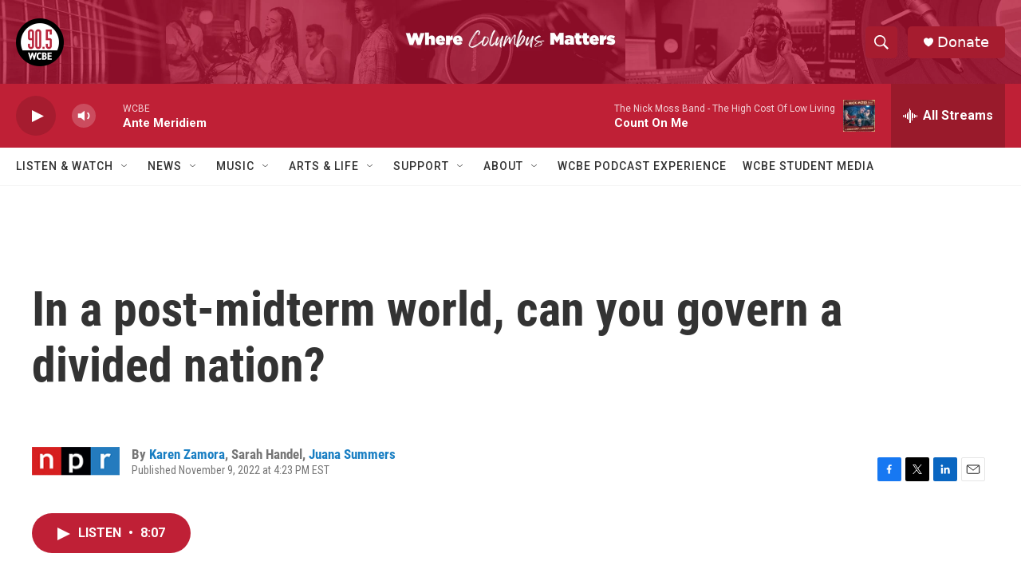

--- FILE ---
content_type: text/html; charset=utf-8
request_url: https://www.google.com/recaptcha/api2/aframe
body_size: 258
content:
<!DOCTYPE HTML><html><head><meta http-equiv="content-type" content="text/html; charset=UTF-8"></head><body><script nonce="9afcHT_K-gmmMU9EU3EBig">/** Anti-fraud and anti-abuse applications only. See google.com/recaptcha */ try{var clients={'sodar':'https://pagead2.googlesyndication.com/pagead/sodar?'};window.addEventListener("message",function(a){try{if(a.source===window.parent){var b=JSON.parse(a.data);var c=clients[b['id']];if(c){var d=document.createElement('img');d.src=c+b['params']+'&rc='+(localStorage.getItem("rc::a")?sessionStorage.getItem("rc::b"):"");window.document.body.appendChild(d);sessionStorage.setItem("rc::e",parseInt(sessionStorage.getItem("rc::e")||0)+1);localStorage.setItem("rc::h",'1768580630677');}}}catch(b){}});window.parent.postMessage("_grecaptcha_ready", "*");}catch(b){}</script></body></html>